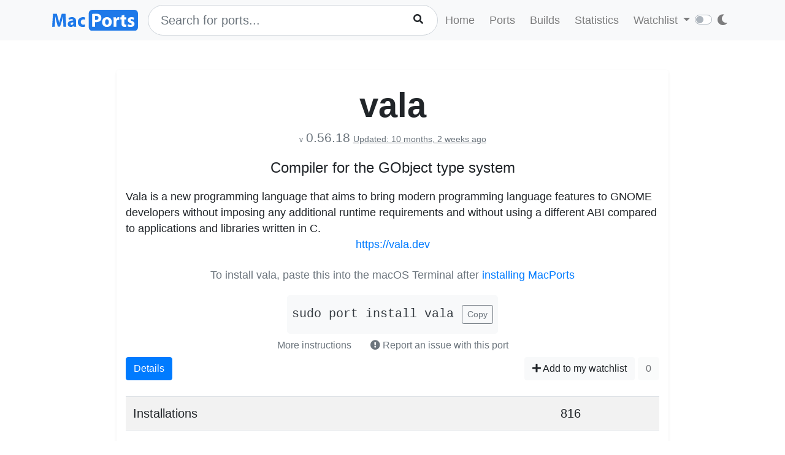

--- FILE ---
content_type: text/html; charset=utf-8
request_url: https://ports.macports.org/port/vala/
body_size: 4447
content:




<!doctype html>
<html lang="en">
<head>
    <meta charset="utf-8">
    <meta name="viewport" content="width=device-width, initial-scale=1, shrink-to-fit=no">
    <link rel="stylesheet" href="/static/css/bootstrap.min.css">
    <link rel="stylesheet" href="/static/css/main.css">
    <link rel="stylesheet" href="/static/css/darktheme.css" />
    <link rel="shortcut icon" href="/static/images/favicon.ico" />
    <script src="https://cdnjs.cloudflare.com/ajax/libs/popper.js/1.14.7/umd/popper.min.js"
        integrity="sha384-UO2eT0CpHqdSJQ6hJty5KVphtPhzWj9WO1clHTMGa3JDZwrnQq4sF86dIHNDz0W1"
        crossorigin="anonymous"></script>
    <link rel="stylesheet" type="text/css" href="/static/css/all.min.css">
    <script src="/static/js/jquery-3.3.1.min.js"></script>
    <script src="/static/js/bootstrap.min.js"></script>
    <script src="/static/js/typeahead.bundle.js"></script>
    <script src="/static/js/main.js"></script>
    <script src="/static/js/handlebars.min-v4.7.6.js"></script>
    <script src="/static/js/theme.js"></script>
    <script src="/static/js/clamp.js"></script>
    
    

    <title>Install vala on macOS with  MacPorts</title>
</head>
<body>
<script>
    const themeConfig = new ThemeConfig();
    themeConfig.initTheme();
</script>
<nav class="navbar navbar-expand-lg navbar-light bg-light">
    <div class="container">
    <a class="navbar-brand py-2" href="/"><img width="140px" src="/static/images/macports-flat-logo.svg" class="img-fluid"></a>
    <button class="navbar-toggler" type="button" data-toggle="collapse" data-target="#navbarSupportedContent"
            aria-controls="navbarSupportedContent" aria-expanded="false" aria-label="Toggle navigation">
        <span class="navbar-toggler-icon"></span>
    </button>

    <div class="p-0 collapse navbar-collapse" id="navbarSupportedContent">
        
            <form class="topnav-form" method="get" action="/search/">
                <div class="form-row">
                    <div class="col-12" id="bloodhound">
                        <input type="text" class="quick-input-search form-control rounded-pill typeahead" id="q"
                               name="q"
                               placeholder="Search for ports...">
                        <img class="quick-input-search-spinner" id="search-spinner"
                             src="/static/images/tspinner.gif">
                        <button type="submit" class="quick-input-search-icon btn" id="search_submit"><i
                                class="fa fa-search"></i></button>
                        <input type="hidden" value="on" name="name">
                    </div>
                </div>
            </form>
        
        <ul class="navbar-nav ml-auto p-0">
            <li class="nav-item topnav-li ">
                <a class="nav-link topnav-a" href="/">Home</a>
            </li>
            <li class="nav-item topnav-li ">
                <a class="nav-link topnav-a" href="/search/">Ports</a>
            </li>
            <li class="nav-item topnav-li ">
                <a class="nav-link topnav-a" href="/all_builds/">Builds</a>
            </li>
            <li class="nav-item topnav-li " style="border: 0;">
                <a class="nav-link topnav-a" href="/statistics/">Statistics</a>
            </li>
        
            <li class="nav-item dropdown topnav-li">
                <a class="nav-link dropdown-toggle " href="#" id="navbarDropdown" role="button" data-toggle="dropdown"
                   aria-haspopup="true" aria-expanded="false">
                    Watchlist
                </a>
                <div class="dropdown-menu" aria-labelledby="navbarDropdown">
                    <a class="dropdown-item" href="/accounts/login/">Login</a>
                    <a class="dropdown-item" href="/accounts/signup/">Sign up</a>
                    <div class="dropdown-divider"></div>
                    <a class="dropdown-item text-secondary bg-warning" href="/accounts/github/login/?process=login">Quick GitHub Login<i class="fab fa-github ml-2"></i></a>
                </div>
            </li>
        
        <li class="nav-item ml-4">
                <script type="text/javascript">
                    const darkSwitch = writeDarkSwitch(themeConfig);
                </script>
            </li>
        </ul>
    </div>
    </div>
</nav>
<div class="container" style="max-width: 800px">
    
</div>
<div class="container">
    
    <div class="container shadow-sm rounded-lg mt-5 py-4" style="max-width: 900px">
        <h1 class="text-center display-4 font-weight-bold mb-0">vala</h1>
        <p class="text-center text-secondary mt-1 pt-0">
            <span class="f12">v</span> <span class="lead" style="font-size: 1.3rem">0.56.18</span>
            
                <span class="text-secondary" style="font-size: 0.9rem"><ins>Updated: 10 months, 2 weeks ago</ins></span>
            
        </p>

        <p class="text-center lead" style="font-size: 1.5rem">Compiler for the GObject type system</p>
        
    <p class="my-0 pt-0" id="long_description">Vala is a new programming language that aims to bring modern programming language features to GNOME developers without imposing any additional runtime requirements and without using a different ABI compared to applications and libraries written in C.</p>
    <p class="my-0 pt-0" id="long_description_full" style="display: none">Vala is a new programming language that aims to bring modern programming language features to GNOME developers without imposing any additional runtime requirements and without using a different ABI compared to applications and libraries written in C.</p>
    <p class="mb-0 py-0 text-right" style="display: none" id="expand-ld">
        <button class="btn-link btn p-1 btn-sm" onclick="expandLD();" id="expand-ld-button">+ Show more</button>
    </p>

    <script type="text/javascript">
        function expandLD() {
            const BTN = $("#expand-ld-button");
            $("#long_description").hide();
            $("#long_description_full").show();
            BTN.html("- Show less");
            BTN.attr("onclick", "hideLD()");
        }

        function hideLD() {
            const BTN = $("#expand-ld-button");
            $("#long_description_full").hide();
            $("#long_description").show();
            BTN.html("+ Show more");
            BTN.attr("onclick", "expandLD()");
        }

        $(document).ready(function () {
            if (document.getElementById('long_description')) {
                $clamp(document.getElementById('long_description'), {
                    clamp: 4,
                    useNativeClamp: false,
                });
            }
        });

    </script>



        <p class="text-center"><a href="https://vala.dev">https://vala.dev</a></p>

        
            
            <div class="text-center mt-4">
                <p class="text-muted mb-1">To install vala, paste this into the macOS Terminal after <a href="https://www.macports.org/install.php">installing MacPorts</a></p>
                <div style="display: inline-block" class="text-center bg-light rounded-lg py-3 px-2 mt-3">
                    <code id="install" class="text-dark lead">sudo port install vala</code>
                    <button onclick="copyText('install')" class="btn btn-outline-secondary btn-sm ml-2">Copy</button>
                </div>
                    <br>
                <button class="btn btn-link text-secondary" data-toggle="modal" data-target="#instructions">More instructions
                </button>
                <button class="btn text-secondary" data-toggle="modal" data-target="#report-an-issue">
                    <i class="text-secondary fas fa-exclamation-circle"></i> Report an issue with this port
                </button>
                <div class="modal fade" id="instructions" tabindex="-1" role="dialog" aria-labelledby="insLabel"
                     aria-hidden="true">
                    <div class="modal-dialog modal-lg" role="document">
                        <div class="modal-content">
                            <div class="modal-header">
                                <h5 class="modal-title" id="insLabel">Instructions</h5>
                                <button type="button" class="close" data-dismiss="modal" aria-label="Close">
                                    <span aria-hidden="true">&times;</span>
                                </button>
                            </div>
                            <div class="modal-body text-left">
                                <ul>
                                    <li class="py-2">If not done already, <a href="https://www.macports.org/install.php">install MacPorts</a>.</li>
                                    <li class="py-2">To <strong>install</strong> vala, run the following command in macOS terminal (Applications->Utilities->Terminal)<br>
                                        <div style="display: inline-block" class="bg-light rounded-lg py-3 px-2 mt-2">
                                            <code id="install-2" class="text-dark">sudo port install vala</code>
                                            <button onclick="copyText('install-2')" class="btn btn-outline-secondary btn-sm ml-2">Copy</button>
                                        </div>
                                    </li>
                                    <li class="py-2">
                                        To see what <strong>files</strong> were installed by vala, run:<br>
                                        <div style="display: inline-block" class="bg-light rounded-lg py-3 px-2 mt-2">
                                            <code id="contents" class="text-dark">port contents vala</code>
                                            <button onclick="copyText('contents')" class="btn btn-outline-secondary btn-sm ml-2">Copy</button>
                                        </div>
                                    </li>
                                    <li class="py-2">
                                        To later <strong>upgrade</strong> vala, run:<br>
                                        <div style="display: inline-block" class="bg-light rounded-lg py-3 px-2 mt-2">
                                            <code id="upgrade" class="text-dark">sudo port selfupdate && sudo port upgrade vala</code>
                                            <button onclick="copyText('upgrade')" class="btn btn-outline-secondary btn-sm ml-2">Copy</button>
                                        </div>
                                    </li>
                                </ul>
                            </div>
                            <div class="modal-footer">
                                <button type="button" class="btn btn-secondary" data-dismiss="modal">Close</button>
                            </div>
                        </div>
                    </div>
                </div>
                <div class="modal fade" id="report-an-issue" tabindex="-1" role="dialog" aria-labelledby="insLabel" aria-hidden="true">
                    <div class="modal-dialog modal-lg" role="document">
                        <div class="modal-content">
                            <div class="modal-header">
                                <h5 class="modal-title" id="insLabel">Reporting an issue on MacPorts Trac</h5>
                                <button type="button" class="close" data-dismiss="modal" aria-label="Close">
                                    <span aria-hidden="true">&times;</span>
                                </button>
                            </div>
                            <div class="modal-body text-left">
                                The MacPorts Project uses a system called Trac to file tickets to report bugs and enhancement requests.
                                Though anyone may search Trac for tickets, <strong>you must have a GitHub account</strong> in order to login to Trac to create tickets.<br><br>
                                <div class="text-center mt-4">
                                        <a target="_blank" href="https://trac.macports.org/newticket?port=vala" class="btn btn-primary">Report an Issue on MacPorts Trac</a>
                                        (GitHub login required)
                                    </div>
                            </div>
                            <div class="modal-footer">
                                <button type="button" class="btn btn-secondary" data-dismiss="modal">Close</button>
                            </div>
                        </div>
                    </div>
                </div>
            </div>
            
        

        <div>
            <div class="btn-group px-0 mx-0" role="group" aria-label="Basic example">
                <a href="/port/vala/details/" class="btn btn-primary">Details</a>
            </div>
            <span class="float-right">
            
                <a href="/port/vala/follow/" class="btn btn-light"><i class="fa fa-plus"></i> Add to my watchlist</a>
            
                <button class="btn btn-light" disabled>0</button>
            </span>
        </div>
        <br>
        <div>
            <table class="table table-striped lead">
                <tr>
                    <td>Installations</td>
                    <td>816</td>
                </tr>
                 <tr>
                    <td>Requested Installations</td>
                    <td>33</td>
                </tr>
            </table>
        </div>

    </div>

</div>
<br><br>
<div class="bg-footer">
    <div class="container p-4 text-light">
        <div class="row">
            <div class="col-lg-4">
                <strong>
                    Quick Links:</strong>
                    <ul>
                        <li><a class="footer-links" href="/about/">About</a></li>
                        <li><a class="footer-links" href="/statistics/faq/">Statistics FAQ</a></li>
                        <li><a class="footer-links" href="https://github.com/macports/macports-webapp">Git Repository</a></li>
                        <li><a class="footer-links" href="https://github.com/macports/macports-webapp/tree/master/docs">Documentation</a></li>
                        <li><a class="footer-links" href="/api/v1/">API</a></li>
                        <li><a class="footer-links" href="https://github.com/macports/macports-webapp/issues">Issues</a></li>
                    </ul>
            </div>
            <div class="col-lg-4">
                <strong>MacPorts</strong>
                <ul>
                    <li><a class="footer-links" href="https://www.macports.org">MacPorts Home</a></li>
                    <li><a class="footer-links" href="https://www.macports.org/install.php">Install MacPorts</a></li>
                    <li><a class="footer-links" href="https://trac.macports.org/wiki/FAQ">MacPorts FAQ</a></li>
                    <li><a class="footer-links" href="https://www.macports.org/news/">MacPorts News</a></li>
                </ul>
            </div>
            <div class="col-lg-4">
                Port Information was updated:<br>
                <i class="footer-links">an hour ago</i><br>
                <i><a class="footer-links" href="https://github.com/macports/macports-ports/commits/b1af81f62ec8ac6ab1761f6a8d284c0c49f7e4f3
/">b1af81f6</a></i><br><br>

                Most recent build (in app's database) ran:<br>
                <i><a class="footer-links" href="/all_builds/">an hour ago</a></i><br><br>

                Latest stats submission was received:<br>
                <i><a class="footer-links" href="/statistics/">10 minutes ago</a></i><br><br>

            </div>
    </div>
    </div>
</div>



    <script>
        function copyText(eleId) {
            /* Get the text field */
            let elm = document.getElementById(eleId);

            if (document.body.createTextRange) {
                var range = document.body.createTextRange();
                range.moveToElementText(elm);
                range.select();
                document.execCommand("Copy");
            } else if (window.getSelection) {
                // other browsers

                var selection = window.getSelection();
                var range = document.createRange();
                range.selectNodeContents(elm);
                selection.removeAllRanges();
                selection.addRange(range);
                document.execCommand("Copy");
            }
        }
    </script>

</body>
</html>
